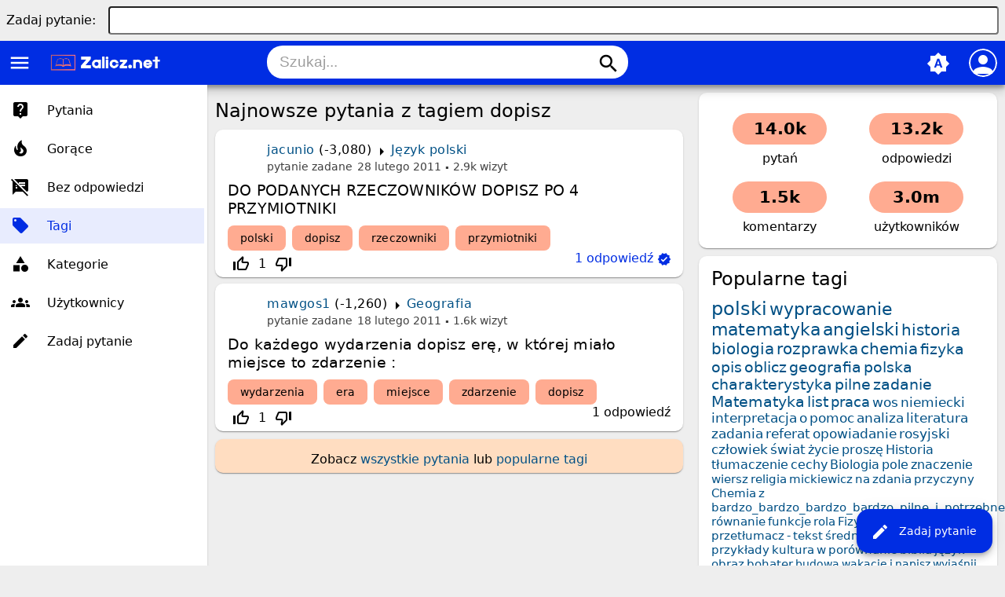

--- FILE ---
content_type: text/html; charset=utf-8
request_url: https://www.google.com/recaptcha/api2/aframe
body_size: 249
content:
<!DOCTYPE HTML><html><head><meta http-equiv="content-type" content="text/html; charset=UTF-8"></head><body><script nonce="Chb34hIJqPHsuWqDuUslAg">/** Anti-fraud and anti-abuse applications only. See google.com/recaptcha */ try{var clients={'sodar':'https://pagead2.googlesyndication.com/pagead/sodar?'};window.addEventListener("message",function(a){try{if(a.source===window.parent){var b=JSON.parse(a.data);var c=clients[b['id']];if(c){var d=document.createElement('img');d.src=c+b['params']+'&rc='+(localStorage.getItem("rc::a")?sessionStorage.getItem("rc::b"):"");window.document.body.appendChild(d);sessionStorage.setItem("rc::e",parseInt(sessionStorage.getItem("rc::e")||0)+1);localStorage.setItem("rc::h",'1769731275972');}}}catch(b){}});window.parent.postMessage("_grecaptcha_ready", "*");}catch(b){}</script></body></html>

--- FILE ---
content_type: text/html; charset=utf-8
request_url: https://www.google.com/recaptcha/api2/aframe
body_size: -289
content:
<!DOCTYPE HTML><html><head><meta http-equiv="content-type" content="text/html; charset=UTF-8"></head><body><script nonce="RkpWBb5vUfaOQO57wi5Zxg">/** Anti-fraud and anti-abuse applications only. See google.com/recaptcha */ try{var clients={'sodar':'https://pagead2.googlesyndication.com/pagead/sodar?'};window.addEventListener("message",function(a){try{if(a.source===window.parent){var b=JSON.parse(a.data);var c=clients[b['id']];if(c){var d=document.createElement('img');d.src=c+b['params']+'&rc='+(localStorage.getItem("rc::a")?sessionStorage.getItem("rc::b"):"");window.document.body.appendChild(d);sessionStorage.setItem("rc::e",parseInt(sessionStorage.getItem("rc::e")||0)+1);localStorage.setItem("rc::h",'1769731275972');}}}catch(b){}});window.parent.postMessage("_grecaptcha_ready", "*");}catch(b){}</script></body></html>

--- FILE ---
content_type: text/html; charset=utf-8
request_url: https://www.google.com/recaptcha/api2/aframe
body_size: -265
content:
<!DOCTYPE HTML><html><head><meta http-equiv="content-type" content="text/html; charset=UTF-8"></head><body><script nonce="O3G3UFJuXGugI-3BsxqcNg">/** Anti-fraud and anti-abuse applications only. See google.com/recaptcha */ try{var clients={'sodar':'https://pagead2.googlesyndication.com/pagead/sodar?'};window.addEventListener("message",function(a){try{if(a.source===window.parent){var b=JSON.parse(a.data);var c=clients[b['id']];if(c){var d=document.createElement('img');d.src=c+b['params']+'&rc='+(localStorage.getItem("rc::a")?sessionStorage.getItem("rc::b"):"");window.document.body.appendChild(d);sessionStorage.setItem("rc::e",parseInt(sessionStorage.getItem("rc::e")||0)+1);localStorage.setItem("rc::h",'1769731276441');}}}catch(b){}});window.parent.postMessage("_grecaptcha_ready", "*");}catch(b){}</script></body></html>